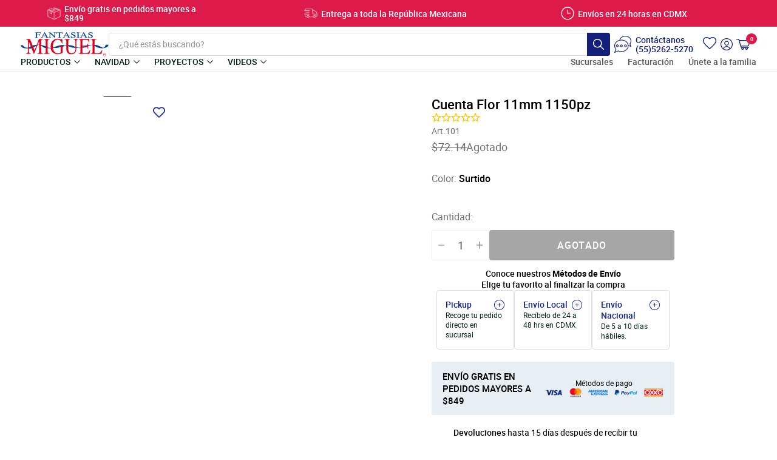

--- FILE ---
content_type: text/css
request_url: https://fantasiasmiguel.com/cdn/shop/t/203/assets/css-footer.css?v=41715315959882460711766426358
body_size: 533
content:
footer-section{display:block}.site-footer{background:#4b4949;margin-top:0;padding:63px 0 0}.site-footer .page-width{max-width:1256px;padding-bottom:5.1%}.site-footer__item{flex:1 1 auto;padding:0 25px}.site-footer__item-title{color:var(--white);font-family:var(--base-font-medium);font-size:14px;letter-spacing:.33px;margin-bottom:30px}.site-footer__bottom{background:var(--white);padding:13px 3.2% 13px 5.7%;position:relative}.site-footer__bottom-content{align-items:center;display:flex;justify-content:space-between}.copyright__content{align-items:center;display:flex;position:relative}.copyright__content,.copyright__content *{color:var(--text-color);font-family:var(--base-font-medium);font-size:calc(9.42857px + .17857vw);letter-spacing:-.02px}.copyright__content img{margin-right:7px}.site-footer__bottom-links{align-items:center;display:flex;left:50%;position:absolute;transform:translateX(-50%)}.site-footer__bottom-links a{display:inline-block;padding:0 20px}.site-footer__bottom-links a:hover{font-family:var(--base-font-bold)}.site-footer__bottom-link{color:var(--text-color);font-family:var(--base-font-medium);font-size:calc(10.71429px + .08929vw);letter-spacing:.11px}body.is-safari .site-footer__linklist-item a:hover{font-weight:700;letter-spacing:-.7px}.site-footer__linklist-item{padding:0 30px 11px 0}.site-footer__linklist-item a{color:var(--white);font-size:calc(11.71429px + .08929vw);letter-spacing:.31px;line-height:1.69}.site-footer__linklist-item a:hover{font-weight:700}.footer-item-1{max-width:217px}.footer-item-2{max-width:320px}.footer-item-3{max-width:310px}.footer-item-3 .site-footer__item-inner{max-width:100%}.footer-item-3 .site-footer__linklist-item{display:flex;position:relative}.footer-item-3 .site-footer__linklist-item:before{content:"";display:inline-block;flex-shrink:0;margin-right:17px;position:relative;top:0}.footer-item-3 .site-footer__linklist-item:first-child:before{background:url(icon-footer-contact.svg) 50%/contain no-repeat;height:9px;top:6px;width:15px}.footer-item-3 .site-footer__linklist-item:nth-child(2):before{background:url(icon-footer-tel.svg) 50%/contain no-repeat;height:13px;top:4px;width:15px}.footer-item-3 .site-footer__linklist-item:nth-child(3):before{background:url(icon-footer-message.svg) 50%/contain no-repeat;height:13px;top:3px;width:15px}.footer-item-3 .site-footer__linklist-item:nth-child(4):before{background:url(icon-footer-location.svg) 50%/contain no-repeat;height:16px;width:15px}.site-footer__payment{align-items:center;display:flex;position:relative}.site-footer__payment-item{margin:0 5px}.footer-item-4{margin-left:auto;max-width:252px}.footer-item-4 .site-footer__item-inner{width:100%}.footer-item-4 svg,.footer-item-4 svg *{color:var(--white);fill:var(--white)}.site-footer .icon{height:auto;width:auto}.site-footer__social-icons{display:flex}.site-footer__social-icons li{padding:0 12px}.site-footer__social-icons li:last-child{padding-right:0}.footer__logo{margin-top:44px}@media (max-width:1125px){.site-footer .page-width{padding:0}.site-footer__content{flex-wrap:wrap;justify-content:space-between;margin:0 auto;max-width:840px;padding:0}.site-footer__item{max-width:none!important;padding:0 15px;width:33.33%}.site-footer__item:first-of-type{padding-left:15px}.site-footer__item--text{width:auto}.footer__social{align-items:center;display:flex;justify-content:space-between}.footer__logo{margin-top:0;padding-left:10px;width:33.33%}}@media (max-width:810px){.footer-item-3 .site-footer__linklist-item:before{margin-right:19px}.site-footer{padding:10px 0 0}.site-footer__content{flex-direction:column;max-width:480px;padding:0 15px}.site-footer__item{margin-bottom:0;max-width:100%!important;padding:0 11px;width:100%}.site-footer__item:first-of-type{margin-top:18px;padding-left:11px}.site-footer__item--link_list{text-align:center}.site-footer__item--link_list .site-footer__item-title{align-items:center;display:inline-flex;justify-content:space-between;max-width:155px;width:100%}.site-footer__item--link_list .site-footer__item-title:after{background:url(icon-footer-arrow-down.svg) 50%/contain no-repeat;content:"";display:inline-block;height:6px;transition:transform .2s ease-out;width:9px}.site-footer__item--link_list .site-footer__item-title.active:after{transform:rotate(-180deg)}.site-footer__item-inner{width:100%}.site-footer__item-title{cursor:pointer;letter-spacing:.33px;margin-bottom:21px;text-align:center}.site-footer__linklist{display:none;margin:0 auto 20px;max-width:155px}.site-footer__linklist-item{padding:0 0 10px;text-align:left}.site-footer__item--text{margin-bottom:0}.footer__social{align-items:center;flex-direction:column;padding:0;width:100%}.footer-social{border-bottom:1px solid hsla(0,0%,100%,.5);padding-bottom:21px;width:100%}.footer-social__title{margin-bottom:8px}.site-footer__social-icons{justify-content:center;padding-bottom:0}.site-footer__social-icons li{padding:0 11px}.site-footer__social-icons li:first-of-type{padding-left:0}.site-footer__social-icons .icon-facebook{width:8px}.site-footer__social-icons .icon-instagram{width:15px}.site-footer__social-icons .icon-twitter{width:17px}.site-footer__social-icons .icon-youtube{width:20px}.site-footer__social-icons .icon-linkedin,.site-footer__social-icons .icon-pinterest{width:13px}.footer__logo{margin-top:28px;padding-left:0;position:relative;top:6px;width:auto}.footer-item-3 .site-footer__linklist{left:16px;margin-left:auto;margin-right:auto;max-width:255px;position:relative}.footer-item-3 .site-footer__linklist-item{padding:0 0 10px;text-align:left}.footer-item-4{border-top:1px solid hsla(0,0%,100%,.5);padding:16px 0 32px}.site-footer__bottom{padding:10px 0}.site-footer__bottom-content{flex-direction:column;justify-content:center}.copyright{padding:0;position:relative;width:100%;z-index:1}.copyright__content{justify-content:center;position:relative;z-index:2}.site-footer__bottom-links{left:0;margin:0;order:-2;position:relative;transform:none}.site-footer__bottom-links a{padding:0 9px}.site-footer__payment{margin:8px 0 13px;order:-1}}@media screen and (max-width:320px){.copyright__content,.copyright__content *{font-size:10px}.site-footer__bottom-link{font-size:11px}.site-footer__linklist-item a{font-size:12px}}@media (min-width:811px){.site-footer__linklist{display:block!important}}@media screen and (min-width:1440px){.copyright__content,.copyright__content *,.site-footer__bottom-link{font-size:12px}.site-footer__linklist-item a{font-size:13px}}@media (min-width:1441px){.site-footer__bottom{padding:13px 52px 13px 82px}}
